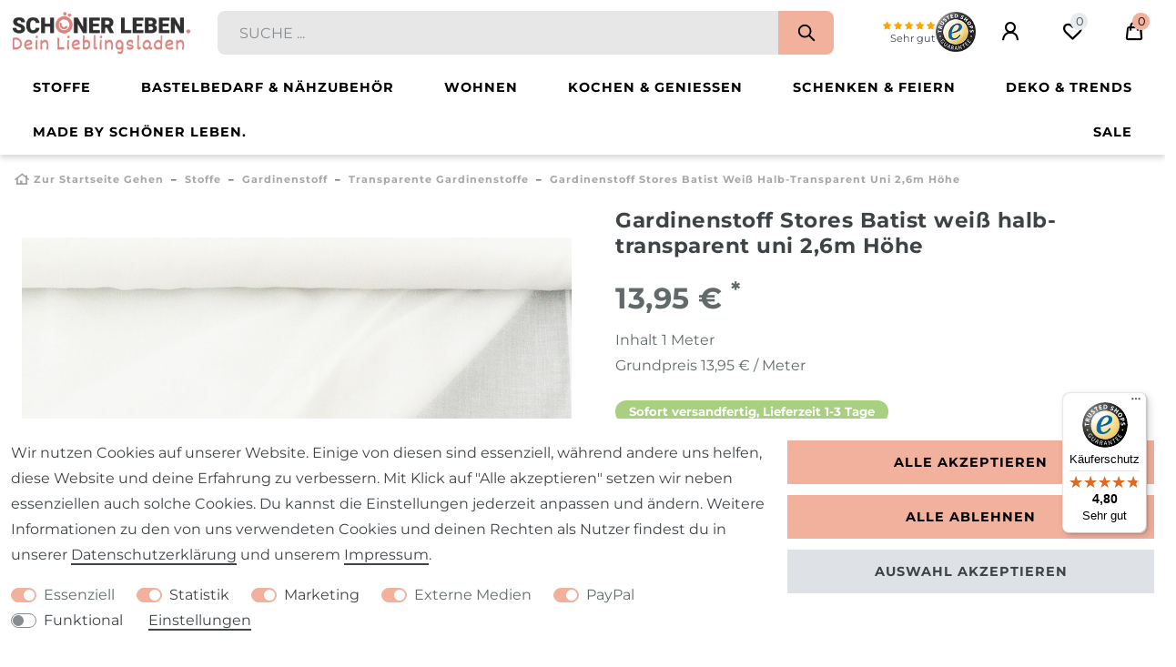

--- FILE ---
content_type: text/css; charset=utf-8
request_url: https://cdn02.plentymarkets.com/uuybnujnq1oa/plugin/139/feedback/css/main.css
body_size: 1683
content:
.feedback-container{margin-bottom:40px}.feedback-container .title{font-size:2rem;margin:20px 0 0 0;display:inline-block;vertical-align:bottom}.feedback-container .minititle{margin-top:40px}.feedback-container .btn{cursor:pointer}.feedback-container .loading-hint{text-align:center;font-style:italic;color:rgba(0,0,0,.7)}.feedback-container div.stars{width:165px;display:inline-block}.feedback-container label.new_star{display:block}.feedback-container input.star,.feedback-container input.star-rated{display:none}.feedback-container label.star,.feedback-container label.star-rated{float:right;height:40px;width:33px;padding:0px 2px;font-size:30px;line-height:40px;margin-bottom:0px;color:rgba(0,0,0,.1);cursor:pointer}.feedback-container input.star:checked~label.star:before,.feedback-container input.star-rated:checked~label.star-rated:before{content:"";color:orange}.feedback-container input.star:checked~svg.star,.feedback-container input.star-rated:checked~svg.star-rated{fill:orange}.feedback-container div.stars:hover label.star:before{color:rgba(0,0,0,.1)}.feedback-container label.star:hover:before{color:orange !important}.feedback-container label.star:hover~label.star:before{color:orange}.feedback-container svg.star:hover~svg.star{fill:orange}.feedback-container label.star:before,.feedback-container label.star-rated:before{content:"";font-family:FontAwesome}.feedback-container .feedback-bars{margin-bottom:40px}.feedback-container .feedback-bars .feedback-bar-wrap{margin-bottom:1px}.feedback-container .feedback-bars .feedback-bar-wrap .feedback-bar{width:140px;height:17px;display:inline-block;vertical-align:middle;background:rgba(0,0,0,.1);overflow:hidden;border-radius:2px}.feedback-container .feedback-bars .feedback-bar-wrap .feedback-bar .feedback-bar-fill{width:0%;height:100%}.feedback-container .feedback-bars .feedback-bar-wrap p{display:inline-block;vertical-align:middle;line-height:17px;margin-bottom:0px}.feedback-container .feedback-list .feedback{padding-bottom:15px;margin-bottom:15px;border-bottom:rgba(0,0,0,.1) dotted 1px}.feedback-container .feedback-list .feedback.loading{pointer-events:none;opacity:.5}.feedback-container .feedback-list .feedback .feedback-options{float:right}.feedback-container .feedback-list .feedback .feedback-creator{width:50px;float:left}.feedback-container .feedback-list .feedback .feedback-creator .feedback-user-icon{width:50px;height:50px;border-radius:50%;background:rgba(0,0,0,.1);line-height:50px;text-align:center}.feedback-container .feedback-list .feedback .feedback-creator .feedback-user-name{font-size:12px;text-align:center;line-height:1.2em;margin-top:6px;margin-bottom:0px}.feedback-container .feedback-list .feedback .feedback-comment .feedback-comment-title{font-weight:bold;margin-bottom:10px}.feedback-container .feedback-list .feedback .feedback-comment .feedback-rating{color:rgba(0,0,0,.1)}.feedback-container .feedback-list .feedback .feedback-comment .feedback-rating .full{color:orange}.feedback-container .feedback-list .feedback .feedback-comment .feedback-attributes-list p{font-size:12px;margin:0px}.feedback-container .feedback-list .feedback .feedback-comment .feedback-attributes-list p span{display:inline-block;border-right:rgba(0,0,0,.2) solid 1px;margin:10px 4px 10px 0;padding-right:7px}.feedback-container .feedback-list .feedback .feedback-comment .feedback-attributes-list p span:last-of-type{border-right:none;margin-right:0;padding-right:0}.feedback-container .feedback-list .feedback .feedback-comment .feedback-attributes-list p span.feedback-verified-tag{color:#090;font-weight:bold}.feedback-container .feedback-list .feedback .feedback-comment .feedback-attributes-list p span.fa-stack{color:#090;font-size:75%;vertical-align:bottom}.feedback-container .feedback-list .feedback .feedback-comment .feedback-comment-text{margin-bottom:0px;word-break:break-word;white-space:pre-line}.feedback-container .feedback-list .feedback .feedback-comment .feedback-replies{margin-top:20px;padding-left:30px}.feedback-container .feedback-list .feedback .feedback-comment .feedback-add-reply{margin-top:20px;padding-left:30px}.feedback-container .feedback-list .feedback form.feedback-edit{padding-left:20px}.feedback-container .feedback-loadmore{width:50%;margin:20px auto}.feedback-container .feedback-tooltip-wrapper{display:inline-block}.feedback-container .feedback-tooltip-wrapper button{pointer-events:none}.feedback-container .feedback-info{margin:5px 0 0}.feedback-container .feedback-info .feedback-info-segment{margin-right:10px;font-size:.875rem}.feedback-container .feedback-info .feedback-info-segment .feedback-admin i.fa{color:#008ebd}.feedback-container .feedback-info i.fa{margin-right:3px}.feedback-container #feedback-error-no-rating{display:inline-block;vertical-align:bottom;padding:1px 10px;margin-left:10px}.feedback-container #feedback-error-no-rating.feedback-error-hidden{display:none}.feedback-container .feedback-hidden{display:none}.feedback-container #feedback-textfield{display:none}.feedback-container #comment-textfield{display:none}.feedback-orderitem-container div.stars{display:block;margin:0 auto;width:auto;max-width:170px}.feedback-orderitem-container div.stars form{display:flex;flex-direction:row-reverse}.feedback-orderitem-container div.stars:hover svg{fill:rgba(0,0,0,.1) !important}.feedback-orderitem-container svg.star,.feedback-orderitem-container svg.star-rated{float:right;cursor:pointer;fill:rgba(0,0,0,.1)}.feedback-orderitem-container label.new_star:hover~label.new_star svg,.feedback-orderitem-container label.new_star:hover svg{fill:orange !important}.feedback-orderitem-container input.star:checked~label.new_star svg,.feedback-orderitem-container input.star-rated:checked~label.new_star svg{fill:orange}.feedback-orderitem-container .feedback-items{display:flex}.feedback-orderitem-container .feedback-items .feedback-item{overflow:hidden;text-align:center;display:flex;flex-wrap:wrap;flex-direction:column}.feedback-orderitem-container .feedback-items .feedback-item>img{max-width:100%;max-height:200px;margin:auto;object-fit:contain}.feedback-orderitem-container .feedback-items .feedback-item .feedback-item-link{align-self:flex-end;width:100%;margin-top:auto}.feedback-orderitem-container .feedback-items .feedback-item .feedback-item-link a{display:block;font-size:1.3em}.feedback-orderitem-container .feedback-items .feedback-item .feedback-item-title{display:block;font-size:1.3em}.feedback-orderitem-container .modal .stars svg{width:20%}.feedback-orderitem-container .modal img{display:block;max-width:100%;max-height:100%;height:auto;margin:0 auto}.feedback-orderitem-container .modal a{display:block;font-size:1.3em}.filter-collapse .option-feedback-5 span::after,.filter-collapse .filter-feedback-5::before,.widget-filter-base .option-feedback-5 span::after,.widget-filter-base .filter-feedback-5::before,.selected-filters .option-feedback-5 span::after,.selected-filters .filter-feedback-5::before{content:"" !important;font-family:FontAwesome;letter-spacing:3px}.filter-collapse .option-feedback-4 span::after,.filter-collapse .filter-feedback-4::before,.widget-filter-base .option-feedback-4 span::after,.widget-filter-base .filter-feedback-4::before,.selected-filters .option-feedback-4 span::after,.selected-filters .filter-feedback-4::before{content:" " !important;font-family:FontAwesome;letter-spacing:3px}.filter-collapse .option-feedback-3 span::after,.filter-collapse .filter-feedback-3::before,.widget-filter-base .option-feedback-3 span::after,.widget-filter-base .filter-feedback-3::before,.selected-filters .option-feedback-3 span::after,.selected-filters .filter-feedback-3::before{content:" " !important;font-family:FontAwesome;letter-spacing:3px}.filter-collapse .option-feedback-2 span::after,.filter-collapse .filter-feedback-2::before,.widget-filter-base .option-feedback-2 span::after,.widget-filter-base .filter-feedback-2::before,.selected-filters .option-feedback-2 span::after,.selected-filters .filter-feedback-2::before{content:" " !important;font-family:FontAwesome;letter-spacing:3px}.filter-collapse .option-feedback-1 span::after,.filter-collapse .filter-feedback-1::before,.widget-filter-base .option-feedback-1 span::after,.widget-filter-base .filter-feedback-1::before,.selected-filters .option-feedback-1 span::after,.selected-filters .filter-feedback-1::before{content:" " !important;font-family:FontAwesome;letter-spacing:3px}.feedback-stars-average{width:120px;height:30px;margin-left:10px;position:relative;display:inline-block;vertical-align:bottom}.feedback-stars-average .feedback-star{height:30px;width:24px;line-height:32px;font-size:24px;float:left;text-align:center;color:orange}.feedback-stars-average .feedback-stars-background,.feedback-stars-average .feedback-stars-overlay,.feedback-stars-average .feedback-stars-overlay-wrap{position:absolute;top:0px;left:0px;width:120px;height:30px;overflow:hidden}.feedback-stars-average .feedback-stars-overlay-wrap{width:0%}.feedback-stars-average.feedback-category-view{margin-left:0px;width:85px}.feedback-stars-average.feedback-category-view .feedback-star{height:20px;width:17px;line-height:22px;font-size:17px}.feedback-stars-average.feedback-category-view .feedback-count{position:absolute;right:-20px;top:-1px}.widget-feedback-average .small-stars{width:85px;margin-left:0px}.widget-feedback-average .small-stars .feedback-stars-background{width:85px}.widget-feedback-average .small-stars .feedback-star{height:20px;width:17px;line-height:22px;font-size:17px}.widget-feedback-average span.small-stars{font-size:1em;display:inline-block;height:30px}.widget-feedback-average .big-stars{width:120px;margin-left:0px}.widget-feedback-average .big-stars .feedback-star{height:30px;width:24px;line-height:32px;font-size:24px}.widget-feedback-average span.big-stars{line-height:30px;font-size:1.25em}/*# sourceMappingURL=main.css.map */


--- FILE ---
content_type: text/javascript
request_url: https://widgets.trustedshops.com/js/X1B48BA5B3C585670A17A1FD6B4DF96C4.js
body_size: 1870
content:
((e,t)=>{const a={shopInfo:{tsId:"X1B48BA5B3C585670A17A1FD6B4DF96C4",name:"schoener-leben-shop.de",url:"www.schoener-leben-shop.de",language:"de",targetMarket:"DEU",ratingVariant:"WIDGET",eTrustedIds:{accountId:"acc-eebcdf37-54ca-4282-98a9-8dd3ddd99f0c",channelId:"chl-7fd02f22-2a23-4a21-9b50-3bf30c217ec4"},buyerProtection:{certificateType:"CLASSIC",certificateState:"PRODUCTION",mainProtectionCurrency:"EUR",classicProtectionAmount:100,maxProtectionDuration:30,plusProtectionAmount:2e4,basicProtectionAmount:100,firstCertified:"2012-01-18 14:35:59"},reviewSystem:{rating:{averageRating:4.8,averageRatingCount:2658,overallRatingCount:10796,distribution:{oneStar:56,twoStars:22,threeStars:35,fourStars:166,fiveStars:2379}},reviews:[{average:5,buyerStatement:"Guter Service, beste Qualität.",rawChangeDate:"2026-01-20T19:30:06.000Z",changeDate:"20.1.2026",transactionDate:"11.1.2026"},{average:4,buyerStatement:"Die Stühle sind top ,jedoch der Versand war mangelhaft,denn die Pakete waren sehr schlecht verpackt,so dass ich schon Bedenken hatte dass evtl.etwas beschädigt sein könnte.Ich habe aus Vorsicht die sehr schlechte Verpackung fotografiert um evtl Schaden zu melden. Gott sei dank hat sich kein Schaden gezeigt da ja noch alles in Plastik verpackt war.Also bei der Verpackung besser achten.Sorry dass ich ihnen das sagen musste es hätte ja auch anders ausgehen können . Sonst bin ich sehr zufrieden mit dem Material und sitze sehr gut auf ihnen. Luise Ullrich",rawChangeDate:"2026-01-20T19:11:19.000Z",changeDate:"20.1.2026",transactionDate:"11.1.2026"},{average:5,buyerStatement:"Leichter schöner Pferdestoff, den ich als Vorhang für eine Kundin vernäht habe. Der Stoff ist dünn, leicht und hat einen tollen Motivaufdruck. Die Hintergrundfarbe ist ein schönes Rosa, ist aber dunkler als auf dem Foto. Hat genau gepasst. Die Popeline hat sich super nähen lassen. Schnelle Lieferung und netter Kontakt. Gerne wieder.",rawChangeDate:"2026-01-20T16:03:08.000Z",changeDate:"20.1.2026",transactionDate:"14.1.2026"}]},features:["GUARANTEE_RECOG_CLASSIC_INTEGRATION","SHOP_CONSUMER_MEMBERSHIP","REVIEWS_AUTO_COLLECTION","NET_RECOMMENDATION_SCORE","INDIVIDUAL_REVIEW_FORM","DISABLE_REVIEWREQUEST_SENDING","MARS_EVENTS","MARS_REVIEWS","MARS_QUESTIONNAIRE","MARS_PUBLIC_QUESTIONNAIRE"],consentManagementType:"OFF",urls:{profileUrl:"https://www.trustedshops.de/bewertung/info_X1B48BA5B3C585670A17A1FD6B4DF96C4.html",profileUrlLegalSection:"https://www.trustedshops.de/bewertung/info_X1B48BA5B3C585670A17A1FD6B4DF96C4.html#legal-info",reviewLegalUrl:"https://help.etrusted.com/hc/de/articles/23970864566162"},contractStartDate:"2011-05-16 00:00:00",shopkeeper:{name:"Michael Saffouri",street:"Bahnhofstr. 10",country:"DE",city:"Baunach",zip:"96148"},displayVariant:"full",variant:"full",twoLetterCountryCode:"DE"},"process.env":{STAGE:"prod"},externalConfig:{trustbadgeScriptUrl:"https://widgets.trustedshops.com/assets/trustbadge.js",cdnDomain:"widgets.trustedshops.com"},elementIdSuffix:"-98e3dadd90eb493088abdc5597a70810",buildTimestamp:"2026-01-21T05:15:32.722Z",buildStage:"prod"},r=a=>{const{trustbadgeScriptUrl:r}=a.externalConfig;let n=t.querySelector(`script[src="${r}"]`);n&&t.body.removeChild(n),n=t.createElement("script"),n.src=r,n.charset="utf-8",n.setAttribute("data-type","trustbadge-business-logic"),n.onerror=()=>{throw new Error(`The Trustbadge script could not be loaded from ${r}. Have you maybe selected an invalid TSID?`)},n.onload=()=>{e.trustbadge?.load(a)},t.body.appendChild(n)};"complete"===t.readyState?r(a):e.addEventListener("load",(()=>{r(a)}))})(window,document);